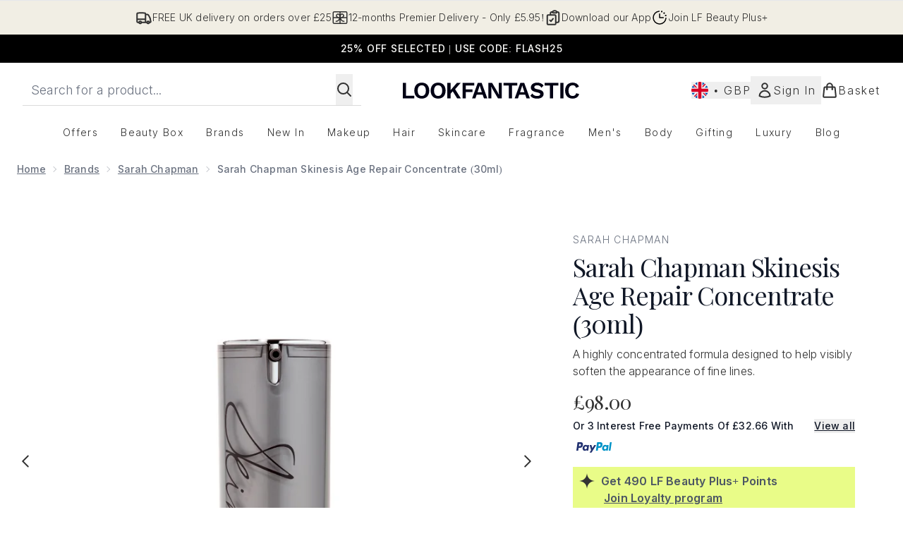

--- FILE ---
content_type: text/html
request_url: https://www.lookfantastic.com/fragments/productThumbnailFragment?masterSku=11165916
body_size: -2724
content:
<li class="mr-6"><button class="product-thumbnail" aria-label="Open image  2 (Sarah Chapman Skinesis Age Repair Concentrate (30ml))"><figure class="pointer-events-none thumbnail-image aspect-square"> <picture>   <img src="https://www.lookfantastic.com/images?url=https://static.thcdn.com/productimg/original/11165916-1265001697812759.jpg&format=webp&auto=avif&width=100&height=100&fit=cover" alt="Sarah Chapman Skinesis Age Repair Concentrate (30ml) Image 2" loading="lazy" width="100" height="100" class="max-w-none cursor-pointer  object-cover mx-auto" decoding="auto" fetchpriority="low">  </picture>    </figure></button></li><li class="mr-6"><button class="product-thumbnail" aria-label="Open image  3 (Sarah Chapman Skinesis Age Repair Concentrate (30ml))"><figure class="pointer-events-none thumbnail-image aspect-square"> <picture>   <img src="https://www.lookfantastic.com/images?url=https://static.thcdn.com/productimg/original/11165916-4805001697870908.jpg&format=webp&auto=avif&width=100&height=100&fit=cover" alt="Sarah Chapman Skinesis Age Repair Concentrate (30ml) Image 3" loading="lazy" width="100" height="100" class="max-w-none cursor-pointer  object-cover mx-auto" decoding="auto" fetchpriority="low">  </picture>    </figure></button></li>